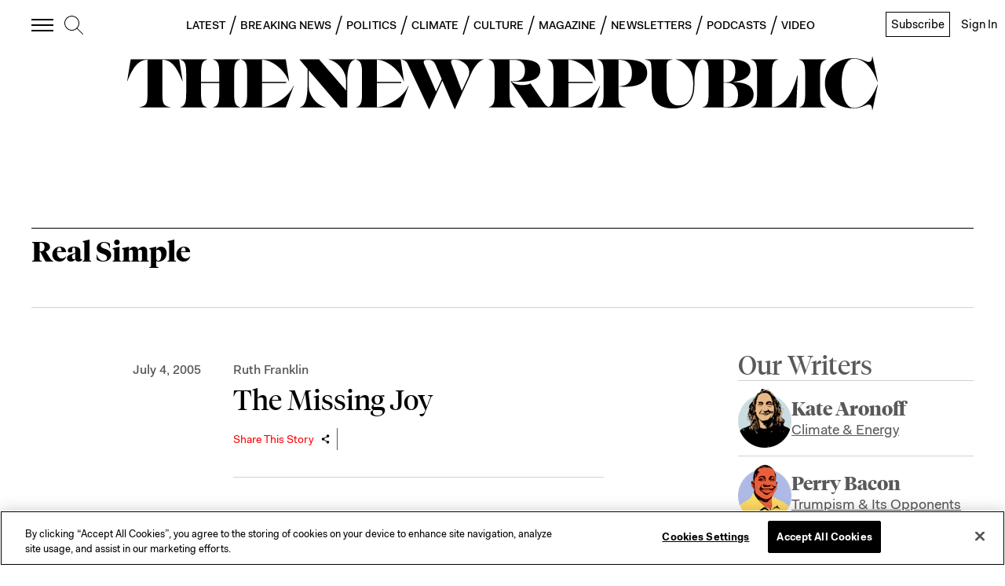

--- FILE ---
content_type: application/javascript
request_url: https://prism.app-us1.com/?a=612910576&u=https%3A%2F%2Fnewrepublic.com%2Ftags%2Freal-simple%3Fpage%3D1
body_size: 124
content:
window.visitorGlobalObject=window.visitorGlobalObject||window.prismGlobalObject;window.visitorGlobalObject.setVisitorId('083b3a01-0431-41fe-a872-3a2df858819d', '612910576');window.visitorGlobalObject.setWhitelistedServices('tracking', '612910576');